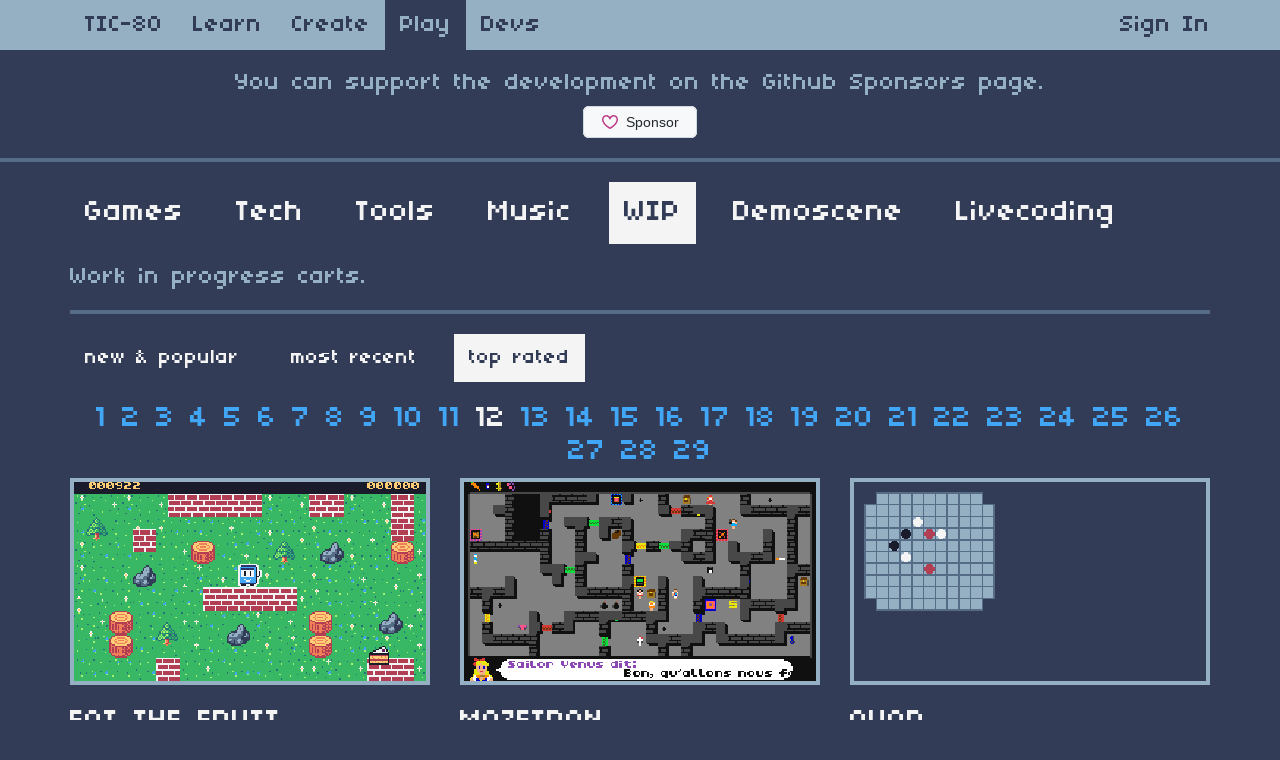

--- FILE ---
content_type: text/html; charset=utf-8
request_url: https://tic80.com/play?cat=4&sort=2&page=11
body_size: 4039
content:
<!DOCTYPE html>
<html lang="en">
<head>
	<meta charset="utf-8">
	<meta http-equiv="X-UA-Compatible" content="IE=edge">
	<meta name="viewport" content="width=device-width, initial-scale=1">
	<title>Top WIP / TIC-80</title>

	<meta name="description" content="fantasy computer for making, playing and sharing tiny games">
	<meta name="author" content="Vadim Grigoruk @nesbox">
	<meta property="og:title" content="Top WIP / TIC-80">
	<meta property="og:image" content="https://tic80.com/img/logo64.png">
	<meta property="og:image:width" content="64">
	<meta property="og:image:height" content="64">
	<meta property="og:site_name" content="Top WIP / TIC-80">
	<meta property="og:description" content="fantasy computer for making, playing and sharing tiny games">

	<meta name="twitter:card" content="summary"/>

	<link rel="stylesheet" type="text/css" href="/css/bootstrap.min.css">
	<link rel="stylesheet" type="text/css" href="/css/tic-theme.css">

	<!-- HTML5 shim and Respond.js for IE8 support of HTML5 elements and media queries -->
	<!-- WARNING: Respond.js doesn't work if you view the page via file:// -->
	<!--[if lt IE 9]>
	<script src="https://oss.maxcdn.com/html5shiv/3.7.2/html5shiv.min.js"></script>
	<script src="https://oss.maxcdn.com/respond/1.4.2/respond.min.js"></script>
	<![endif]-->

	<script src="/js/jquery.min.js"></script>
	<script src="/js/client.js"></script>

	<link rel="shortcut icon" href="/favicon.ico">

</head>

<body>

	<nav class="navbar navbar-default navbar-static-top">
		<div class="container">
			<ul class="nav navbar-nav">
				

				<li ><a href="/">TIC-80</a></li>
				<li ><a href="/learn">Learn</a></li>
				<li ><a href="/create">Create</a></li>
				<li class="active"><a href="/play">Play</a></li>
				<li ><a href="/dev">Devs</a></li>
			</ul>

			<ul class="nav navbar-nav navbar-right">
				

				<li ><a href="/signin">Sign In</a></li>

				
			</ul>
		</div>
	</nav>

	<h3 class="text-muted text-center">
		You can support the development on the Github Sponsors page.
	</h3>

	<iframe src="https://github.com/sponsors/nesbox/button" height="32" width="114" style="border: 0; border-radius: 6px; display: block; margin: 0 auto;"></iframe>

	<hr>

	<div class="container">


	<ul class="nav nav-pills">
<li role="presentation" class=""><a href="/play?cat=0">Games</a></li><li role="presentation" class=""><a href="/play?cat=1">Tech</a></li><li role="presentation" class=""><a href="/play?cat=2">Tools</a></li><li role="presentation" class=""><a href="/play?cat=3">Music</a></li><li role="presentation" class="active"><a href="/play?cat=4">WIP</a></li><li role="presentation" class=""><a href="/play?cat=5">Demoscene</a></li><li role="presentation" class=""><a href="/play?cat=6">Livecoding</a></li>
	</ul>

	<h3 class="text-muted">Work in progress carts.</h3>

	<hr>

<p>
	<ul class="nav nav-pills nav-small">
		<li role="presentation" class=""><a href="?cat=4&sort=0">new &amp; popular</a></li><li role="presentation" class=""><a href="?cat=4&sort=1">most recent</a></li><li role="presentation" class="active"><a href="?cat=4&sort=2">top rated</a></li>
	</ul>	
</p>


 	<h2 class="text-center">
		
			<a href="/play?cat=4&sort=2&page=0">1</a>
		
			<a href="/play?cat=4&sort=2&page=1">2</a>
		
			<a href="/play?cat=4&sort=2&page=2">3</a>
		
			<a href="/play?cat=4&sort=2&page=3">4</a>
		
			<a href="/play?cat=4&sort=2&page=4">5</a>
		
			<a href="/play?cat=4&sort=2&page=5">6</a>
		
			<a href="/play?cat=4&sort=2&page=6">7</a>
		
			<a href="/play?cat=4&sort=2&page=7">8</a>
		
			<a href="/play?cat=4&sort=2&page=8">9</a>
		
			<a href="/play?cat=4&sort=2&page=9">10</a>
		
			<a href="/play?cat=4&sort=2&page=10">11</a>
		
			<span>12</span>
		
			<a href="/play?cat=4&sort=2&page=12">13</a>
		
			<a href="/play?cat=4&sort=2&page=13">14</a>
		
			<a href="/play?cat=4&sort=2&page=14">15</a>
		
			<a href="/play?cat=4&sort=2&page=15">16</a>
		
			<a href="/play?cat=4&sort=2&page=16">17</a>
		
			<a href="/play?cat=4&sort=2&page=17">18</a>
		
			<a href="/play?cat=4&sort=2&page=18">19</a>
		
			<a href="/play?cat=4&sort=2&page=19">20</a>
		
			<a href="/play?cat=4&sort=2&page=20">21</a>
		
			<a href="/play?cat=4&sort=2&page=21">22</a>
		
			<a href="/play?cat=4&sort=2&page=22">23</a>
		
			<a href="/play?cat=4&sort=2&page=23">24</a>
		
			<a href="/play?cat=4&sort=2&page=24">25</a>
		
			<a href="/play?cat=4&sort=2&page=25">26</a>
		
			<a href="/play?cat=4&sort=2&page=26">27</a>
		
			<a href="/play?cat=4&sort=2&page=27">28</a>
		
			<a href="/play?cat=4&sort=2&page=28">29</a>
		
	</h2>




<div class="row">

<div class="col-md-4"><div class="cart">
	<div class="thumbnail">
		<a href="/play?cart=3442"><img class="pixelated" width="100%" src="/cart/e714ee5006ca24f63f4eedd4ae893628/cover.gif" alt="..."></a>
	</div>
	<div>

		<h2>EAT THE FRUIT</h2>
		<div class="text-muted">small game for PIM course</div>
		<div class="text-muted">by Uberto Barbini</div>
		
		<div>
		
			<img width="16" height="16" src="/img/love.png"> <span class="tiny-label">1</span>
		

		
			<img width="16" height="16" src="/img/comment.png"> <span class="tiny-label">1</span>
		
		</div>

		
	</div>		
</div>
</div><div class="col-md-4"><div class="cart">
	<div class="thumbnail">
		<a href="/play?cart=3370"><img class="pixelated" width="100%" src="/cart/98d7452ae39444bc382c672d6a982624/cover.gif" alt="..."></a>
	</div>
	<div>

		<h2>MAZETRON</h2>
		<div class="text-muted">Adventure arcade rpg board game escape game...</div>
		<div class="text-muted">by Sarahaon Project</div>
		
		<div>
		
			<img width="16" height="16" src="/img/love.png"> <span class="tiny-label">1</span>
		

		
		</div>

		
	</div>		
</div>
</div><div class="col-md-4"><div class="cart">
	<div class="thumbnail">
		<a href="/play?cart=3300"><img class="pixelated" width="100%" src="/cart/7a53dda76afecb2d3e460f31a72a0fe2/cover.gif" alt="..."></a>
	</div>
	<div>

		<h2>QUOD</h2>
		<div class="text-muted">short description</div>
		<div class="text-muted">by pfarzie</div>
		
		<div>
		
			<img width="16" height="16" src="/img/love.png"> <span class="tiny-label">1</span>
		

		
		</div>

		
	</div>		
</div>
</div></div><div class="row"><div class="col-md-4"><div class="cart">
	<div class="thumbnail">
		<a href="/play?cart=3295"><img class="pixelated" width="100%" src="/cart/51c384aa49c6c35b2f8830b8b0a680dd/cover.gif" alt="..."></a>
	</div>
	<div>

		<h2>MINI WORLD</h2>
		<div class="text-muted">(Not yet finished)</div>
		<div class="text-muted">by Deep-riot</div>
		
		<div>
		
			<img width="16" height="16" src="/img/love.png"> <span class="tiny-label">1</span>
		

		
			<img width="16" height="16" src="/img/comment.png"> <span class="tiny-label">3</span>
		
		</div>

		
	</div>		
</div>
</div><div class="col-md-4"><div class="cart">
	<div class="thumbnail">
		<a href="/play?cart=3291"><img class="pixelated" width="100%" src="/cart/458045c95c81e7f86461297c72ece7e5/cover.gif" alt="..."></a>
	</div>
	<div>

		<h2>TWOEXF</h2>
		<div class="text-muted">cpc464 the way of the exploding fist</div>
		<div class="text-muted">by gigatron</div>
		
		<div>
		
			<img width="16" height="16" src="/img/love.png"> <span class="tiny-label">1</span>
		

		
			<img width="16" height="16" src="/img/comment.png"> <span class="tiny-label">1</span>
		
		</div>

		
	</div>		
</div>
</div><div class="col-md-4"><div class="cart">
	<div class="thumbnail">
		<a href="/play?cart=3197"><img class="pixelated" width="100%" src="/cart/c7cdea224d8d287296fe756d0a643d8f/cover.gif" alt="..."></a>
	</div>
	<div>

		<h2>ARGENTUM 80</h2>
		<div class="text-muted">Argentum offline</div>
		<div class="text-muted">by Fedelway</div>
		
		<div>
		
			<img width="16" height="16" src="/img/love.png"> <span class="tiny-label">1</span>
		

		
		</div>

		
	</div>		
</div>
</div></div><div class="row"><div class="col-md-4"><div class="cart">
	<div class="thumbnail">
		<a href="/play?cart=3227"><img class="pixelated" width="100%" src="/cart/1dc91e11826d23726c30b5824ee37bf1/cover.gif" alt="..."></a>
	</div>
	<div>

		<h2>SPACEIT</h2>
		<div class="text-muted">Get the space fruit</div>
		<div class="text-muted">by Relax</div>
		
		<div>
		
			<img width="16" height="16" src="/img/love.png"> <span class="tiny-label">1</span>
		

		
			<img width="16" height="16" src="/img/comment.png"> <span class="tiny-label">3</span>
		
		</div>

		
	</div>		
</div>
</div><div class="col-md-4"><div class="cart">
	<div class="thumbnail">
		<a href="/play?cart=3200"><img class="pixelated" width="100%" src="/cart/de2dc332c4c96b900c52876da1a751ee/cover.gif" alt="..."></a>
	</div>
	<div>

		<h2>MESHARENA</h2>
		<div class="text-muted">build fight and beat&#39;em all</div>
		<div class="text-muted">by oblerion, <a href="/cdn-cgi/l/email-protection" class="__cf_email__" data-cfemail="e28d808e87908b8d8ca292908d968d8c8f838b8ecc818d8f">[email&#160;protected]</a></div>
		
		<div>
		
			<img width="16" height="16" src="/img/love.png"> <span class="tiny-label">1</span>
		

		
		</div>

		
	</div>		
</div>
</div><div class="col-md-4"><div class="cart">
	<div class="thumbnail">
		<a href="/play?cart=3195"><img class="pixelated" width="100%" src="/cart/c773c29640c986b92abd9088b4409ac6/cover.gif" alt="..."></a>
	</div>
	<div>

		<h2>DUNGEON23</h2>
		<div class="text-muted">A dungeon for the #dungeon23 challenge</div>
		<div class="text-muted">by Garvalf</div>
		
		<div>
		
			<img width="16" height="16" src="/img/love.png"> <span class="tiny-label">1</span>
		

		
		</div>

		
	</div>		
</div>
</div></div><div class="row"><div class="col-md-4"><div class="cart">
	<div class="thumbnail">
		<a href="/play?cart=2591"><img class="pixelated" width="100%" src="/cart/77091780a635672c2b35ccc100e44943/cover.gif" alt="..."></a>
	</div>
	<div>

		<h2>ASTROID</h2>
		<div class="text-muted">Asteroids clone</div>
		<div class="text-muted">by diguh</div>
		
		<div>
		
			<img width="16" height="16" src="/img/love.png"> <span class="tiny-label">1</span>
		

		
		</div>

		
	</div>		
</div>
</div><div class="col-md-4"><div class="cart">
	<div class="thumbnail">
		<a href="/play?cart=3194"><img class="pixelated" width="100%" src="/cart/4051226cda5c14a9d1e696c794a4ca5c/cover.gif" alt="..."></a>
	</div>
	<div>

		<h2>DEMO</h2>
		<div class="text-muted">demo</div>
		<div class="text-muted">by gdplayer</div>
		
		<div>
		
			<img width="16" height="16" src="/img/love.png"> <span class="tiny-label">1</span>
		

		
		</div>

		
	</div>		
</div>
</div><div class="col-md-4"><div class="cart">
	<div class="thumbnail">
		<a href="/play?cart=3075"><img class="pixelated" width="100%" src="/cart/59e63fa8946a86876ed75c55507223a4/cover.gif" alt="..."></a>
	</div>
	<div>

		<h2>FACE</h2>
		<div class="text-muted">a shotpost</div>
		<div class="text-muted">by TheScratchinator</div>
		
		<div>
		
			<img width="16" height="16" src="/img/love.png"> <span class="tiny-label">1</span>
		

		
			<img width="16" height="16" src="/img/comment.png"> <span class="tiny-label">2</span>
		
		</div>

		
	</div>		
</div>
</div></div><div class="row"><div class="col-md-4"><div class="cart">
	<div class="thumbnail">
		<a href="/play?cart=3059"><img class="pixelated" width="100%" src="/cart/78bfa9f77d4096bec1b29afaeb1633dd/cover.gif" alt="..."></a>
	</div>
	<div>

		<h2>PURPLE RAIN DEMO</h2>
		<div class="text-muted">Demo of rain</div>
		<div class="text-muted">by Brian D Simonds <a href="/cdn-cgi/l/email-protection" class="__cf_email__" data-cfemail="01303830637368606f41666c60686d2f626e6c">[email&#160;protected]</a></div>
		
		<div>
		
			<img width="16" height="16" src="/img/love.png"> <span class="tiny-label">1</span>
		

		
			<img width="16" height="16" src="/img/comment.png"> <span class="tiny-label">1</span>
		
		</div>

		
	</div>		
</div>
</div><div class="col-md-4"><div class="cart">
	<div class="thumbnail">
		<a href="/play?cart=3046"><img class="pixelated" width="100%" src="/cart/5cabaf90eae292d60b18a011b21bf8f7/cover.gif" alt="..."></a>
	</div>
	<div>

		<h2>GAME TITLE</h2>
		<div class="text-muted">first simple game</div>
		<div class="text-muted">by dad_and_daughter</div>
		
		<div>
		
			<img width="16" height="16" src="/img/love.png"> <span class="tiny-label">1</span>
		

		
		</div>

		
	</div>		
</div>
</div><div class="col-md-4"><div class="cart">
	<div class="thumbnail">
		<a href="/play?cart=3048"><img class="pixelated" width="100%" src="/cart/b4e87a716950cfdd74a064ac0e0d2a29/cover.gif" alt="..."></a>
	</div>
	<div>

		<h2>RABBIT</h2>
		<div class="text-muted">A rabbit that jumps</div>
		<div class="text-muted">by illus0r &amp; tukatukaland</div>
		
		<div>
		
			<img width="16" height="16" src="/img/love.png"> <span class="tiny-label">1</span>
		

		
			<img width="16" height="16" src="/img/comment.png"> <span class="tiny-label">1</span>
		
		</div>

		
	</div>		
</div>
</div></div><div class="row"><div class="col-md-4"><div class="cart">
	<div class="thumbnail">
		<a href="/play?cart=2260"><img class="pixelated" width="100%" src="/cart/10df48ab74ec88b8b721bd25da62cfca/cover.gif" alt="..."></a>
	</div>
	<div>

		<h2>SCROLLING PLATFORMER ATTEMPT</h2>
		<div class="text-muted">attempt at scrolling platformer template</div>
		<div class="text-muted">by OtherGuy24</div>
		
		<div>
		
			<img width="16" height="16" src="/img/love.png"> <span class="tiny-label">1</span>
		

		
			<img width="16" height="16" src="/img/comment.png"> <span class="tiny-label">3</span>
		
		</div>

		
	</div>		
</div>
</div><div class="col-md-4"><div class="cart">
	<div class="thumbnail">
		<a href="/play?cart=3023"><img class="pixelated" width="100%" src="/cart/8c086e4b3e44eff90d9183ac7a49ec12/cover.gif" alt="..."></a>
	</div>
	<div>

		<h2>ISLANDS</h2>
		<div class="text-muted">Navigate and discover</div>
		<div class="text-muted">by altamarino</div>
		
		<div>
		
			<img width="16" height="16" src="/img/love.png"> <span class="tiny-label">1</span>
		

		
		</div>

		
	</div>		
</div>
</div><div class="col-md-4"><div class="cart">
	<div class="thumbnail">
		<a href="/play?cart=3016"><img class="pixelated" width="100%" src="/cart/40696bdb396ba97908b608afe3b4c6e7/cover.gif" alt="..."></a>
	</div>
	<div>

		<h2>SUPER DUCK HUNTER 2D</h2>
		<div class="text-muted">Catch all the ducks!</div>
		<div class="text-muted">by mknycha</div>
		
		<div>
		
			<img width="16" height="16" src="/img/love.png"> <span class="tiny-label">1</span>
		

		
			<img width="16" height="16" src="/img/comment.png"> <span class="tiny-label">2</span>
		
		</div>

		
	</div>		
</div>
</div></div><div class="row"><div class="col-md-4"><div class="cart">
	<div class="thumbnail">
		<a href="/play?cart=2983"><img class="pixelated" width="100%" src="/cart/0a66ac846cf03ce0e9806e3dcd663586/cover.gif" alt="..."></a>
	</div>
	<div>

		<h2>TEST 1</h2>
		<div class="text-muted">short description and mbah garong</div>
		<div class="text-muted">by mbahgarong</div>
		
		<div>
		
			<img width="16" height="16" src="/img/love.png"> <span class="tiny-label">1</span>
		

		
		</div>

		
	</div>		
</div>
</div><div class="col-md-4"><div class="cart">
	<div class="thumbnail">
		<a href="/play?cart=2974"><img class="pixelated" width="100%" src="/cart/cc087df7c8d2749a6a0c7d00b108611f/cover.gif" alt="..."></a>
	</div>
	<div>

		<h2>SPIXCE</h2>
		<div class="text-muted">Space invader like</div>
		<div class="text-muted">by P. Lapensee</div>
		
		<div>
		
			<img width="16" height="16" src="/img/love.png"> <span class="tiny-label">1</span>
		

		
		</div>

		
	</div>		
</div>
</div><div class="col-md-4"><div class="cart">
	<div class="thumbnail">
		<a href="/play?cart=2480"><img class="pixelated" width="100%" src="/cart/63fa619a2dbff614961f0bd818748fa4/cover.gif" alt="..."></a>
	</div>
	<div>

		<h2>0X0A</h2>
		<div class="text-muted"></div>
		<div class="text-muted">by NA</div>
		
		<div>
		
			<img width="16" height="16" src="/img/love.png"> <span class="tiny-label">1</span>
		

		
			<img width="16" height="16" src="/img/comment.png"> <span class="tiny-label">5</span>
		
		</div>

		
	</div>		
</div>
</div></div><div class="row"><div class="col-md-4"><div class="cart">
	<div class="thumbnail">
		<a href="/play?cart=2478"><img class="pixelated" width="100%" src="/cart/66460910e7d6c3cb64ee5a12b422b0f0/cover.gif" alt="..."></a>
	</div>
	<div>

		<h2>0X07</h2>
		<div class="text-muted"></div>
		<div class="text-muted">by NA</div>
		
		<div>
		
			<img width="16" height="16" src="/img/love.png"> <span class="tiny-label">1</span>
		

		
		</div>

		
	</div>		
</div>
</div><div class="col-md-4"><div class="cart">
	<div class="thumbnail">
		<a href="/play?cart=2921"><img class="pixelated" width="100%" src="/cart/542c4163a538310214e906480e24ec2c/cover.gif" alt="..."></a>
	</div>
	<div>

		<h2>0X06</h2>
		<div class="text-muted"></div>
		<div class="text-muted">by NA</div>
		
		<div>
		
			<img width="16" height="16" src="/img/love.png"> <span class="tiny-label">1</span>
		

		
		</div>

		
	</div>		
</div>
</div><div class="col-md-4"><div class="cart">
	<div class="thumbnail">
		<a href="/play?cart=2498"><img class="pixelated" width="100%" src="/cart/fc5a4a4359fa443db17251ccad61d721/cover.gif" alt="..."></a>
	</div>
	<div>

		<h2>0X05</h2>
		<div class="text-muted"></div>
		<div class="text-muted">by NA</div>
		
		<div>
		
			<img width="16" height="16" src="/img/love.png"> <span class="tiny-label">1</span>
		

		
			<img width="16" height="16" src="/img/comment.png"> <span class="tiny-label">1</span>
		
		</div>

		
	</div>		
</div>
</div></div><div class="row"><div class="col-md-4"><div class="cart">
	<div class="thumbnail">
		<a href="/play?cart=2471"><img class="pixelated" width="100%" src="/cart/d81d3eca5c1af343743f7e3b27a93fa4/cover.gif" alt="..."></a>
	</div>
	<div>

		<h2>0X04</h2>
		<div class="text-muted"></div>
		<div class="text-muted">by NA</div>
		
		<div>
		
			<img width="16" height="16" src="/img/love.png"> <span class="tiny-label">1</span>
		

		
		</div>

		
	</div>		
</div>
</div><div class="col-md-4"><div class="cart">
	<div class="thumbnail">
		<a href="/play?cart=2950"><img class="pixelated" width="100%" src="/cart/b76839145e0ae5297881031281bfef12/cover.gif" alt="..."></a>
	</div>
	<div>

		<h2>REVOLVING LINES</h2>
		<div class="text-muted">Just something simple to get going</div>
		<div class="text-muted">by Jelle Haandrikman @jhaand</div>
		
		<div>
		
			<img width="16" height="16" src="/img/love.png"> <span class="tiny-label">1</span>
		

		
		</div>

		
	</div>		
</div>
</div><div class="col-md-4"><div class="cart">
	<div class="thumbnail">
		<a href="/play?cart=2944"><img class="pixelated" width="100%" src="/cart/24c6ee4d07500e2025d22535b7424837/cover.gif" alt="..."></a>
	</div>
	<div>

		<h2>PLATFORMER</h2>
		<div class="text-muted">platformer game with wave function collapse</div>
		<div class="text-muted">by fkbm (Adrian Castravete)</div>
		
		<div>
		
			<img width="16" height="16" src="/img/love.png"> <span class="tiny-label">1</span>
		

		
		</div>

		
	</div>		
</div>
</div></div><div class="row"><div class="col-md-4"><div class="cart">
	<div class="thumbnail">
		<a href="/play?cart=2889"><img class="pixelated" width="100%" src="/cart/1d0de4523a3afc5768ec03933152d053/cover.gif" alt="..."></a>
	</div>
	<div>

		<h2>ESTONIA FLAG</h2>
		<div class="text-muted">Estonia Flag In TIC-80</div>
		<div class="text-muted">by Gameworks</div>
		
		<div>
		
			<img width="16" height="16" src="/img/love.png"> <span class="tiny-label">1</span>
		

		
		</div>

		
	</div>		
</div>
</div><div class="col-md-4"><div class="cart">
	<div class="thumbnail">
		<a href="/play?cart=2888"><img class="pixelated" width="100%" src="/cart/03b5ea85cc0fec34a22c352e64c3ffb9/cover.gif" alt="..."></a>
	</div>
	<div>

		<h2>IRELAND FLAG</h2>
		<div class="text-muted">Ireland Flag In TIC-80</div>
		<div class="text-muted">by Gameworks</div>
		
		<div>
		
			<img width="16" height="16" src="/img/love.png"> <span class="tiny-label">1</span>
		

		
		</div>

		
	</div>		
</div>
</div><div class="col-md-4"><div class="cart">
	<div class="thumbnail">
		<a href="/play?cart=2884"><img class="pixelated" width="100%" src="/cart/ea1fff90c138f11ae07a00808bf30035/cover.gif" alt="..."></a>
	</div>
	<div>

		<h2>USA FLAG</h2>
		<div class="text-muted">USA Flag In TIC-80</div>
		<div class="text-muted">by Gameworks</div>
		
		<div>
		
			<img width="16" height="16" src="/img/love.png"> <span class="tiny-label">1</span>
		

		
			<img width="16" height="16" src="/img/comment.png"> <span class="tiny-label">1</span>
		
		</div>

		
	</div>		
</div>
</div>

</div>



 	<h2 class="text-center">
		
			<a href="/play?cat=4&sort=2&page=0">1</a>
		
			<a href="/play?cat=4&sort=2&page=1">2</a>
		
			<a href="/play?cat=4&sort=2&page=2">3</a>
		
			<a href="/play?cat=4&sort=2&page=3">4</a>
		
			<a href="/play?cat=4&sort=2&page=4">5</a>
		
			<a href="/play?cat=4&sort=2&page=5">6</a>
		
			<a href="/play?cat=4&sort=2&page=6">7</a>
		
			<a href="/play?cat=4&sort=2&page=7">8</a>
		
			<a href="/play?cat=4&sort=2&page=8">9</a>
		
			<a href="/play?cat=4&sort=2&page=9">10</a>
		
			<a href="/play?cat=4&sort=2&page=10">11</a>
		
			<span>12</span>
		
			<a href="/play?cat=4&sort=2&page=12">13</a>
		
			<a href="/play?cat=4&sort=2&page=13">14</a>
		
			<a href="/play?cat=4&sort=2&page=14">15</a>
		
			<a href="/play?cat=4&sort=2&page=15">16</a>
		
			<a href="/play?cat=4&sort=2&page=16">17</a>
		
			<a href="/play?cat=4&sort=2&page=17">18</a>
		
			<a href="/play?cat=4&sort=2&page=18">19</a>
		
			<a href="/play?cat=4&sort=2&page=19">20</a>
		
			<a href="/play?cat=4&sort=2&page=20">21</a>
		
			<a href="/play?cat=4&sort=2&page=21">22</a>
		
			<a href="/play?cat=4&sort=2&page=22">23</a>
		
			<a href="/play?cat=4&sort=2&page=23">24</a>
		
			<a href="/play?cat=4&sort=2&page=24">25</a>
		
			<a href="/play?cat=4&sort=2&page=25">26</a>
		
			<a href="/play?cat=4&sort=2&page=26">27</a>
		
			<a href="/play?cat=4&sort=2&page=27">28</a>
		
			<a href="/play?cat=4&sort=2&page=28">29</a>
		
	</h2>




	</div>

	<footer class="footer">

		<div class="container">

			<hr>

			<div class="pull-right">
				<a title="Github" rel="tooltip" href="https://github.com/nesbox/TIC-80">Github</a> <span class="text-muted">|</span>
				<a title="Forum" rel="tooltip" href="https://github.com/nesbox/TIC-80/discussions">Forum</a> <span class="text-muted">|</span>
				<a title="Telegram chat" rel="tooltip" href="https://t.me/tic80">Telegram</a> <span class="text-muted">|</span>
				<a title="Discord chat" rel="tooltip" href="https://discord.gg/HwZDw7n4dN">Discord</a> <span class="text-muted">|</span>
				<a title="@nesboxcom" rel="tooltip" href="https://twitter.com/tic_computer">Twitter</a> <span class="text-muted"></span>
			</div>
			
			<div class="pull-left">(C) 2025 Nesbox&nbsp;<a href="/terms">Terms</a></div>
		</div>
		
	</footer>

	<script data-cfasync="false" src="/cdn-cgi/scripts/5c5dd728/cloudflare-static/email-decode.min.js"></script><script src="/js/bootstrap.min.js"></script>

<script defer src="https://static.cloudflareinsights.com/beacon.min.js/vcd15cbe7772f49c399c6a5babf22c1241717689176015" integrity="sha512-ZpsOmlRQV6y907TI0dKBHq9Md29nnaEIPlkf84rnaERnq6zvWvPUqr2ft8M1aS28oN72PdrCzSjY4U6VaAw1EQ==" data-cf-beacon='{"version":"2024.11.0","token":"d999a7e0a492461dba0fea26fb4d0dd9","r":1,"server_timing":{"name":{"cfCacheStatus":true,"cfEdge":true,"cfExtPri":true,"cfL4":true,"cfOrigin":true,"cfSpeedBrain":true},"location_startswith":null}}' crossorigin="anonymous"></script>
</body>
</html>


--- FILE ---
content_type: text/css
request_url: https://tic80.com/css/tic-theme.css
body_size: 1194
content:
/*BLACK      = 0, -- #1a1c2c
DARK_RED     = 1, -- #5d275d
DARK_BLUE    = 2, -- #b13e53
DARK_GRAY    = 3, -- #ef7d57
BROWN        = 4, -- #ffcd75
GREEN        = 5, -- #a7f070
RED          = 6, -- #38b764
GRAY         = 7, -- #257179
BLUE         = 8, -- #29366f
ORANGE       = 9, -- #3b5dc9
LIGHT_BLUE   = 10, -- #41a6f6
LIGHT_GREEN  = 11, -- #73eff7
PEACH        = 12, -- #f4f4f4
CYAN         = 13, -- #94b0c2
YELLOW       = 14, -- #566c86
WHITE        = 15, -- #333c57
*/	

@font-face {
	font-family: "04b03Regular";
	src: url("/fonts/434.ttf");
}

html 
{
	position: relative;
	min-height: 100%;
}

body
{
	background-color: #333c57;
	margin-bottom: 84px;
}

.text-muted
{
	color: #94b0c2;
	word-wrap: break-word;
}

.footer
{
	position: absolute;
	bottom: 0;
	width: 100%;
	height: 84px;
}

.h1,.h2,.h3,.h4,.h5,.h6,h1,h2,h3,h4,h5,h6,div
{
	font-family: "04b03Regular";
	color: #f4f4f4;
}

hr
{
	border-top: 4px solid #566c86;
}

p, div
{
	font-size: 20px;
}

p
{
	margin: 20px 0px;
}

a, a:hover, a:active
{
	color: #41a6f6;
}

img.pixelated { 
	image-rendering: optimizeSpeed;             /* STOP SMOOTHING, GIVE ME SPEED  */
	image-rendering: -moz-crisp-edges;          /* Firefox                        */
	image-rendering: -o-crisp-edges;            /* Opera                          */
	image-rendering: -webkit-optimize-contrast; /* Chrome (and eventually Safari) */
	image-rendering: pixelated; /* Chrome */
	image-rendering: optimize-contrast;         /* CSS3 Proposed                  */
	-ms-interpolation-mode: nearest-neighbor;   /* IE8+                           */

}

.btn 
{
	border-radius: 0px;
}

.btn-default
{
	border-width: 0px;
	font-size: 24px;
}

.cart
{
	margin-bottom: 60px;
}

.thumbnail 
{
	border-radius: 0px;
	border-width: 4px;
	border-color: #94b0c2;
	padding: 0px;
	background-color: #94b0c2;
}

.nav
{
	font-size: 30px;
}

.nav-small
{
	font-size: 20px;
}

.nav-pills > li
{
	margin: 0 20px 0 0 ;
}

.nav-pills > li > a
{
	color: #f4f4f4;
	border-radius: 0px;	
}

.nav-pills > li.active > a,
.nav-pills > li.active > a:hover,
.nav-pills > li > a:hover,
.nav-pills > li > a:focus
{
	color: #333c57;
	background-color: #f4f4f4;
}

.navbar-default 
{
	border-width: 0px;
	background-color: #94b0c2;
}

.navbar-default .navbar-nav > li > a
{
	font-size: 24px;
	color: #333c57;
}

.navbar-default .navbar-nav > li > a:hover,
.navbar-default .navbar-nav > li > a:focus
{
	color: #f4f4f4;
}

.navbar-default .navbar-nav > .active > a,
.navbar-default .navbar-nav > .active > a:hover,
.navbar-default .navbar-nav > .active > a:focus
{
	background-color: #333c57;
	color: #94b0c2;
}

.form-control
{
	border-radius: 0px;
	border-width: 4px;
	border-color: #94b0c2;
	background-color: #566c86;
	font-size: 20px;
	padding: 6px;
	height: 40px;
	color: #f4f4f4;
}

.form-control:focus
{
	border-color: #41a6f6;
	box-shadow: none;
}


.btn
{
	font-size: 20px;
	border-width: 0px;
	background-color: #94b0c2;
	color: #333c57;
}

.btn:hover, .btn:focus
{
	color: #333c57;
	background-color: #f4f4f4;
}

.btn-link
{
	color: #f4f4f4;
	background-color: #333c57;
}

.btn-link:hover
{
	color: #f4f4f4;
	background-color: #566c86;
	text-decoration: none;
}

tr
{
	vertical-align: top;
}

.alert
{
	padding: 20px;
	margin-bottom: 20px;
	border-radius: 0px;
	border-width: 0px;
	color: #f4f4f4;
}

.alert-danger
{
	background-color: #b13e53;
}

.alert-success
{
	background-color: #38b764;
}

.well
{
	border-radius: 0px;
	border-width: 0px;
	background-color: #566c86;
}

.date
{
	color: #566c86;
}

td
{
	padding-right: 24px;
}

.form-group
{
	margin-bottom: 40px;
}

.tiny-label
{
	font-size: 16px;
}

.modal{display:none;position:fixed;z-index:1;padding-top:100px;left:0;top:0;width:100%;height:100%;overflow:auto;background-color:#000;background-color:rgba(0,0,0,.4)}
.modal-content{color: #333c57;position:relative;background-color:#fefefe;margin:auto;padding:2px 16px;border:1px solid #888;width:500px;box-shadow:0 4px 8px 0 rgba(0,0,0,.2),0 6px 20px 0 rgba(0,0,0,.19);-webkit-animation-name:animatetop;-webkit-animation-duration:.4s;animation-name:animatetop;animation-duration:.4s}@keyframes animatetop{from{top:-300px;opacity:0}to{top:0;opacity:1}}
.close{color:#000;float:right;font-size:28px;font-weight:700}
.close:focus,
.close:hover{color:#000;text-decoration:none;cursor:pointer}


--- FILE ---
content_type: application/javascript
request_url: https://tic80.com/js/client.js
body_size: -25
content:
$(function()
{
	$('#like-btn').click(function()
	{
		var btn = $(this);
		var cart = btn.attr('cart')
		var img = $('#rating-icon')
		
		img.attr("src", "/img/load.gif")

		$.post('/ajax?fn=like&cart=' + cart, function(data)
		{
			img.attr("src", "/img/love.png")

			if(data.error)
			{
				alert(data.error)
			}
			else
			{
				$('#rating-label').text(data.rating)
				$('#like-btn').hide()
			}
		});
	});

	$('.date').each(function(i, item)
	{
		var date = new Date(parseInt($(item).attr('value')))
		var local = new Date(date)

		local.setMinutes(date.getMinutes() - date.getTimezoneOffset())

		$(item).text(local.toJSON().slice(0, 16).replace('T', ' '))
	});
})